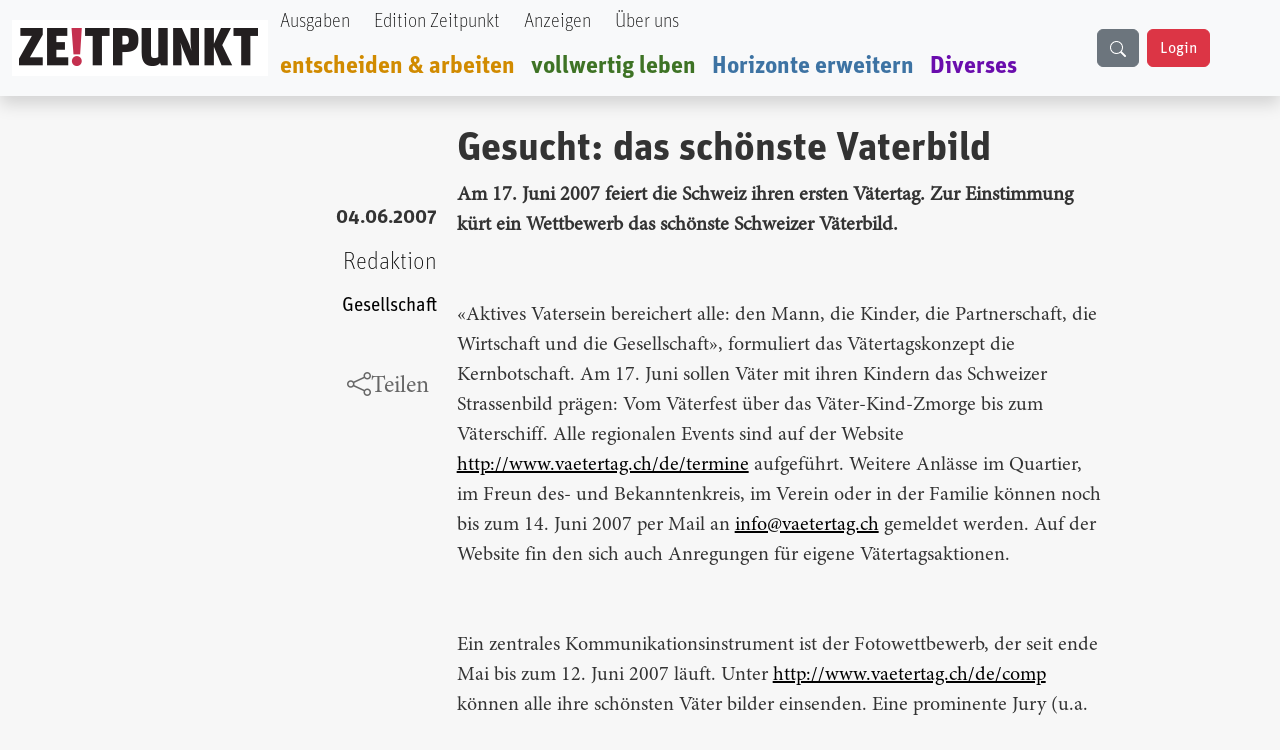

--- FILE ---
content_type: text/html; charset=UTF-8
request_url: https://zeitpunkt.ch/gesucht-das-schoenste-vaterbild
body_size: 10638
content:

<!DOCTYPE html>
<html lang="de" dir="ltr" prefix="og: https://ogp.me/ns#" class="h-100">
  <head>
    <meta charset="utf-8" />
<meta name="keywords" content="Zeitpunkt" />
<meta name="geo.region" content="ch-CH" />
<meta name="robots" content="index, max-image-preview:standard" />
<link rel="canonical" href="https://zeitpunkt.ch/gesucht-das-schoenste-vaterbild" />
<meta name="author" content="" />
<meta property="og:site_name" content="Zeitpunkt" />
<meta property="og:type" content="content" />
<meta property="og:url" content="https://zeitpunkt.ch/gesucht-das-schoenste-vaterbild" />
<meta property="og:title" content="Zeitpunkt.ch" />
<meta property="og:description" content="| Der ZEITPUNKT ist unabhängig von Organisationen, Parteien und Gruppierungen und wird von freien Beiträgen der Leserinnen und Leser getragen. Ein Teil der Produktionskosten decken Inserentinnen und Inserenten." />
<meta property="og:image:type" content="image/png, image/jpeg" />
<meta property="og:image:alt" content="Zeitpunkt.ch Logo" />
<meta property="og:street_address" content="Werkhofstrasse 19" />
<meta property="og:locality" content="Solothurn" />
<meta property="og:postal_code" content="CH-4500" />
<meta property="og:country_name" content="Schweiz" />
<meta property="og:phone_number" content="0041 32 621 81 11" />
<meta property="og:fax_number" content="0041 32 621 81 10" />
<meta property="article:publisher" content="Zeitpunkt.ch" />
<meta property="article:section" content="node/" />
<meta name="dcterms.title" content="Gesucht: das schönste Vaterbild" />
<meta name="dcterms.creator" content="Redaktion" />
<meta name="dcterms.description" content="" />
<meta property="fb:pages" content="https://www.facebook.com/ZeitpunktMagazin" />
<meta property="pin:description" content="| Zeitpunkt.ch" />
<meta name="twitter:card" content="summary_large_image" />
<meta name="twitter:title" content="Gesucht: das schönste Vaterbild" />
<meta name="Generator" content="Drupal 10 (https://www.drupal.org)" />
<meta name="MobileOptimized" content="width" />
<meta name="HandheldFriendly" content="true" />
<meta name="viewport" content="width=device-width, initial-scale=1.0" />

    <title>Gesucht: das schönste Vaterbild | Zeitpunkt.ch</title>
    <link rel="stylesheet" media="all" href="/sites/default/files/css/css_Ux2XKpDxXyjYZXZ6DsoqQxHnSvOBSzc_nfnOwWEAKJs.css?delta=0&amp;language=de&amp;theme=bootstrap5&amp;include=[base64]" />
<link rel="stylesheet" media="all" href="/sites/default/files/css/css_Q4Be1UX-KHMohPL35ZMnWP3w7mUNXvTCb_DXDBI7HpE.css?delta=1&amp;language=de&amp;theme=bootstrap5&amp;include=[base64]" />
<link rel="stylesheet" media="all" href="/sites/default/files/css/css__Wft0JazS1OWPtzlvtrpCn_3VKSSlBknhclN76ZcFRo.css?delta=2&amp;language=de&amp;theme=bootstrap5&amp;include=[base64]" />
<link rel="stylesheet" media="all" href="/webform/css/newsletter_bestellen/custom.css?t1p2qh" />

    
  </head>
  <body class="path-node page-node-type-article   d-flex flex-column h-100">
        <div class="visually-hidden-focusable skip-link p-3 container">
      <a href="#main-content" class="p-2">
        Direkt zum Inhalt
      </a>
    </div>
    
      <div class="dialog-off-canvas-main-canvas d-flex flex-column h-100" data-off-canvas-main-canvas>
    

<header role="banner">
    <div class="region region-header">
    <div id="block-bootstrap5-navbar" class="block block-block-content block-block-contenta0314742-19c7-4d6e-8115-8a3168607298">
  
    
      
            <div class="clearfix text-formatted field field--name-body field--type-text-with-summary field--label-hidden field__item"><div class="navbar-spacing">&nbsp;</div><div class="fixed-top"><nav class="navbar navbar-expand-lg bg-body-tertiary shadow p-0" id="custom-navbar"><div class="container-fluid" style="max-width:1380px;"><!-- Logo --><div><a href="/"><img src="/sites/default/files/logo_2%20%281%29.png" alt="logo" width="256" height="56" loading="lazy"></a></div><!-- Mobile Suchfeld --><div class="mobile-search d-lg-none"><input class="form-control" type="text" name="combine" placeholder aria-label="Suche"></div><!-- Hamburger Button --><p><button class="navbar-toggler collapsed" type="button" data-bs-toggle="collapse" data-bs-target="#navbarTogglerHeader" aria-controls="navbarTogglerHeader" aria-expanded="false" aria-label="Toggle navigation">
                                                                                                                                                                                                <span class="navbar-toggler-icon"></span>
                                                                                                                                                                                            </button>&nbsp;<!-- Navigation Content --></p><div class="collapse navbar-collapse" id="navbarTogglerHeader"><div class="navbar-nav"><div class="nav-item"><a class="nav-link text-black UnitOT-Thin" href="/hefte">Ausgaben</a></div><div class="nav-item ms-lg-2"><a class="nav-link text-black UnitOT-Thin" href="/edition">Edition Zeitpunkt</a></div><div class="nav-item ms-lg-2"><a class="nav-link text-black UnitOT-Thin" href="/werbung">Anzeigen</a></div><div class="nav-item ms-lg-2"><a class="nav-link text-black UnitOT-Thin" href="/autoren">Über uns</a></div><div class="break">&nbsp;</div><div class="nav-item h4"><a class="nav-link UnitOT-Bold" style="color:#d18b00;" href="/entscheiden-arbeiten">entscheiden &amp; arbeiten</a></div><div class="nav-item h4"><a class="nav-link UnitOT-Bold" style="color:#3e7325;" href="/vollwertig-leben">vollwertig leben</a></div><div class="nav-item h4"><a class="nav-link UnitOT-Bold" style="color:#3d73a3;" href="/horizonte-erweitern">Horizonte erweitern</a></div><div class="nav-item h4"><a class="nav-link UnitOT-Bold" style="color:#6A0DAD;" href="/diverses">Diverses</a></div></div><!-- Desktop Suchbutton --><div class="d-none d-lg-flex"><div class="btn btn-secondary" id="search-button"><svg class="bi bi-search" width="16" height="16" fill="currentColor" viewBox="0 0 16 16"><path d="M11.742 10.344a6.5 6.5 0 1 0-1.397 1.398h-.001q.044.06.098.115l3.85 3.85a1 1 0 0 0 1.415-1.414l-3.85-3.85a1 1 0 0 0-.115-.1zM12 6.5a5.5 5.5 0 1 1-11 0 5.5 5.5 0 0 1 11 0" /></svg></div><!-- User Status --><div id="user-status-content"><!-- Wird durch JavaScript gefüllt -->&nbsp;</div></div></div><p><!-- Suchoverlay (nur Desktop) -->&nbsp;</p><div id="search-overlay"><form action="/search/content" method="get" role="search"><div class="input-group"><input class="form-control" id="searchInput" type="text" name="keys" placeholder="suche" aria-label="Suche" aria-describedby="button-addon2"> <button class="btn btn-outline-success" type="submit" id="button-addon2">
                                                                                                                                    <i class="bi bi-search fs-4"></i>
                                                                                                                                </button></div></form><p><span id="close-search">×</span></p></div></div></nav></div></div>
      
  </div>

  </div>


  
</header>

<main role="main">
  <a id="main-content" tabindex="-1"></a>
  
  
  

  <div class="container">
        <div class="row g-0">
            <div class="order-1 order-lg-2 col-12">
          <div class="region region-content">
    <div data-drupal-messages-fallback class="hidden"></div>
<div id="block-bootstrap5-content" class="block block-system block-system-main-block">
  
    
      
<article data-history-node-id="702" class="node node--type-article node--promoted node--view-mode-full">

  
    

      <footer class="node__meta">
      <article class="profile">
  </article>

      <div class="node__submitted">
        Gespeichert von <span class="field field--name-uid field--type-entity-reference field--label-hidden"><span>zp_import</span></span>
 am <span class="UnitOT-Bold float-end clear-both mb-3 field field--name-created field--type-created field--label-above"><time datetime="2007-06-04T17:43:00+02:00" title="Montag, 4. Juni 2007 - 17:43" class="datetime">04.06.2007</time>
</span>
        
      </div>
    </footer>
  
  <div class="node__content">
    <section  class="layouts-dashboards-1 layouts-dashboards">
  <div class="drow">
        <div >
      <div class="block block-layout-builder block-field-blocknodearticlecreated">
  
    
      <span class="UnitOT-Bold float-end clear-both mb-3 field field--name-created field--type-created field--label-above"><time datetime="2007-06-04T17:43:00+02:00" title="Montag, 4. Juni 2007 - 17:43" class="datetime">04.06.2007</time>
</span>

  </div>
<div class="block block-layout-builder block-field-blocknodearticlefield-autor">
  
    
      
            <div class="UnitOT-Thin nolink float-end clear-both zeit-red mb-3 h4 field field--name-field-autor field--type-entity-reference field--label-hidden field__item"><a href="/taxonomy/term/14" hreflang="de">Redaktion</a></div>
      
  </div>
<div class="block block-layout-builder block-field-blocknodearticlefield-tags">
  
    
      
      <div class="UnitOT nolink float-end clear-both field field--name-field-tags field--type-entity-reference field--label-hidden field__items">
              <div class="field__item"><a href="/taxonomy/term/1129" hreflang="de">Gesellschaft</a></div>
          </div>
  
  </div>
<div class="block block-layout-builder block-field-blocknodearticletitle">
  
    
      <span class="share-this-node-startseite h4 float-end clear-both mt-5 field field--name-title field--type-string field--label-above"><a href="/gesucht-das-schoenste-vaterbild" hreflang="de">Gesucht: das schönste Vaterbild</a></span>

  </div>

    </div>
            <div >
      <div class="views-element-container block block-views block-views-blocksidebar-banner-rectangle-block-1">
  
    
      <div><div class="view view-sidebar-banner-rectangle view-id-sidebar_banner_rectangle view-display-id-block_1 js-view-dom-id-8ff363d542e78e4c520ebfbe94bd5a3006b86ba8e3577694b0c3e5710f206ec5">
  
    
      
      <div class="view-content">
          <div class="my-5 views-row">
            <div class="field field--name-field-image field--type-image field--label-hidden field__item">  <a href="/ad/track/ad_content/58d5971d-1053-46a6-8a05-275390895127?parent_id=AD_TRACK_IMPRESSION_ID_PLACEHOLDER" rel="nofollow" target="_blank"><img src="/sites/default/files/ad/2025-11/Banner-Kasteilete-Moskau2.jpg" width="500" height="477" alt="Kästeile Moskau" loading="lazy" class="img-fluid" />
</a>
</div>
      </div>
    <div class="my-5 views-row">
            <div class="field field--name-field-image field--type-image field--label-hidden field__item">  <a href="/ad/track/ad_content/e75a399c-3942-46b6-ba4d-bd84b7f2547a?parent_id=AD_TRACK_IMPRESSION_ID_PLACEHOLDER" rel="nofollow" target="_blank"><img src="/sites/default/files/ad/2025-10/Service-citoyen.jpg" width="450" height="329" alt="service citoyen" loading="lazy" class="img-fluid" />
</a>
</div>
      </div>

    </div>
  
          </div>
</div>

  </div>

    </div>
      </div>
    <div class="drow">
    <div >
      <div class="block block-layout-builder block-field-blocknodearticletitle">
  
    
      <span class="UnitOT-Bold text-block-75 h1 field field--name-title field--type-string field--label-hidden">Gesucht: das schönste Vaterbild</span>

  </div>
<div class="block block-layout-builder block-field-blocknodearticlebody">
  
    
      
            <div class="node-content text-block-55 mt-2 fs-5 clearfix text-formatted field field--name-body field--type-text-with-summary field--label-hidden field__item"><strong>Am 17. Juni 2007 feiert die Schweiz ihren ersten Vätertag. Zur Einstimmung kürt ein Wettbewerb das schönste Schweizer Väterbild.</strong><br>
<br>
<br>
«Aktives Vatersein bereichert alle: den Mann, die Kinder, die Partnerschaft, die Wirtschaft und die Gesellschaft», formuliert das Vätertagskonzept die Kernbotschaft. Am 17. Juni sollen Väter mit ihren Kindern das Schweizer Strassenbild prägen: Vom Väterfest über das Väter-Kind-Zmorge bis zum Väterschiff. Alle regionalen Events sind auf der Website <a href="http://www.vaetertag.ch/de/termine">http://www.vaetertag.ch/de/termine</a> aufgeführt. Weitere Anlässe im Quartier, im Freun des- und Bekanntenkreis, im Verein oder in der Familie können noch bis zum 14. Juni 2007 per Mail an <a href="/cdn-cgi/l/email-protection#8fe6e1e9e0cff9eeeafbeafdfbeee8a1ece7"><span class="__cf_email__" data-cfemail="167f7870795660777362736462777138757e">[email&#160;protected]</span></a> gemeldet werden. Auf der Website fin den sich auch Anregungen für eigene Vätertagsaktionen.<br>
 <br>
<br>
Ein zentrales Kommunikationsinstrument ist der Fotowettbewerb, der seit ende Mai bis zum 12. Juni 2007 läuft. Unter <a href="http://www.vaetertag.ch/de/comp">http://www.vaetertag.ch/de/comp</a> können alle ihre schönsten Väter bilder einsenden. Eine prominente Jury (u.a. mit Jörg Stiel, ehemaliger Captain der Schweizer Fussballnati, und Tim Wielandt, amtierender Mister Schweiz) wählt das gelungenste Bild aus. Als Motive sind sowohl Portraits wie auch die symbolische Umsetzung des Themas erwünscht. <br>
Der Fotowettbewerb ist selbstverständlich nicht nur für Väter gedacht, sondern für all jene, die sich diesem Thema fotografisch annähern wollen.  <br>
<br>
Dank der Unterstützung von Swiss Re sind attraktive Preise zu gewinnen: Der 1. Rang wird mit einer Familien-Ferienwoche im ****Hotel Belvedere in Scuol (inkl. freie Bahnfahrt ins Unterengadin) ausgezeichnet. Als 2. Preis winkt ein Familien-Wochenende im Berner Oberland inkl. Gipfelfahrt zum Jungfraujoch, als 3. Preis ein Alpenrundflug. Als weitere Preise sind Outdoor-Artikel von veloplus, SBB-Tageskarten, Alpamare-Eintritte, Reka-Checks und Jahresabonnemente der Männerzeitung zu gewinnen.<br>
</div>
      
  </div>
<div class="views-element-container block block-views block-views-blockbillboard-2-block-1">
  
    
      <div><div class="view view-billboard-2 view-id-billboard_2 view-display-id-block_1 js-view-dom-id-b3597c09aa15f0e3bcf5d6ddaeefd1aa73d90fdb039eb13eb7f6617ff91a1316">
  
    
      
      <div class="view-content">
      
<div id="views-bootstrap-billboard-2-block-1" class="carousel slide"  data-bs-ride="carousel"
     data-bs-interval="5000" data-bs-pause="false"
     data-wrap="">

    
    <div class="carousel-inner">
                                <div  class="carousel-item active">
          <div class="row">
                  <div class="col-md-12 position-relative">
                  
            <div class="field field--name-field-image field--type-image field--label-hidden field__item">  <a href="/ad/track/ad_content/067ea404-b0fc-431f-8097-3ec2782b12de?parent_id=AD_TRACK_IMPRESSION_ID_PLACEHOLDER" rel="nofollow" target="_blank"><img src="/sites/default/files/ad/2025-03/Banner-979x200-bene-ZP.jpg" width="979" height="200" alt="" loading="lazy" class="img-fluid" />
</a>
</div>
      
              </div>
                      </div>
        </div>
                                      <div  class="carousel-item">
          <div class="row">
                  <div class="col-md-12 position-relative">
                  
            <div class="field field--name-field-image field--type-image field--label-hidden field__item">  <a href="/ad/track/ad_content/5ef29ec9-ccb5-4ac8-8a83-1183afcb55bc?parent_id=AD_TRACK_IMPRESSION_ID_PLACEHOLDER" rel="nofollow" target="_blank"><img src="/sites/default/files/ad/2025-01/Gegenkraft%20979x200indd.jpg" width="979" height="200" alt="" loading="lazy" class="img-fluid" />
</a>
</div>
      
              </div>
                      </div>
        </div>
                                      <div  class="carousel-item">
          <div class="row">
                  <div class="col-md-12 position-relative">
                  
            <div class="field field--name-field-image field--type-image field--label-hidden field__item">  <a href="/ad/track/ad_content/5ffc8920-0660-4485-910e-680e21ea08f9?parent_id=AD_TRACK_IMPRESSION_ID_PLACEHOLDER" rel="nofollow" target="_blank"><img src="/sites/default/files/ad/2025-01/TN%20979x200indd.jpg" width="979" height="200" alt="" loading="lazy" class="img-fluid" />
</a>
</div>
      
              </div>
                      </div>
        </div>
            </div>
    </div>

    </div>
  
          </div>
</div>

  </div>
<div class="block block-layout-builder block-field-blocknodearticlecomment">
  
    
      <section class="my-5 field field--name-comment field--type-comment field--label-above comment-wrapper">
  
  

  
</section>

  </div>
<div class="block block-webform block-webform-block">
  
      <h2>Newsletter bestellen</h2>
    
      <span id="webform-submission-newsletter-bestellen-node-702-form-ajax-content"></span><div id="webform-submission-newsletter-bestellen-node-702-form-ajax" class="webform-ajax-form-wrapper" data-effect="fade" data-progress-type="throbber"><form class="webform-submission-form webform-submission-add-form webform-submission-newsletter-bestellen-form webform-submission-newsletter-bestellen-add-form webform-submission-newsletter-bestellen-node-702-form webform-submission-newsletter-bestellen-node-702-add-form js-webform-unsaved js-webform-submit-once js-webform-details-toggle webform-details-toggle" data-drupal-selector="webform-submission-newsletter-bestellen-node-702-add-form" action="/gesucht-das-schoenste-vaterbild" method="post" id="webform-submission-newsletter-bestellen-node-702-add-form" accept-charset="UTF-8">
  
  <div id="edit-processed-text-bild-rabe" class="js-form-item form-item js-form-type-processed-text form-type-processed-text js-form-item- form-item- form-no-label">
        <div class="webform-flex webform-flex--3" style="-webkit-text-stroke-width:0px;color:rgb(0, 0, 0);font-family:&quot;Times New Roman&quot;;font-size:medium;font-style:normal;font-variant-caps:normal;font-variant-ligatures:normal;font-weight:400;letter-spacing:normal;orphans:2;text-align:start;text-decoration-color:initial;text-decoration-style:initial;text-decoration-thickness:initial;text-indent:0px;text-transform:none;white-space:normal;widows:2;word-spacing:0px;"><img class="img-fluid align-center" src="/sites/default/files/inline-images/Bildschirmfoto%20vom%202025-01-14%2012-39-06.png" data-entity-uuid="3f05483e-3d94-466e-9ebc-125d3aa11fcc" data-entity-type="file" width="900" height="259" loading="lazy"></div><div class="webform-flex webform-flex--2" style="-webkit-text-stroke-width:0px;color:rgb(0, 0, 0);font-family:&quot;Times New Roman&quot;;font-size:medium;font-style:normal;font-variant-caps:normal;font-variant-ligatures:normal;font-weight:400;letter-spacing:normal;orphans:2;text-align:start;text-decoration-color:initial;text-decoration-style:initial;text-decoration-thickness:initial;text-indent:0px;text-transform:none;white-space:normal;widows:2;word-spacing:0px;"><div class="webform-flex--container">&nbsp;</div></div>
        </div>
<div class="js-form-item form-item js-form-type-email form-type-email js-form-item-email form-item-email">
      <label for="edit-email" class="js-form-required form-required">email</label>
        
  <input class="h2 form-email required form-control" data-drupal-selector="edit-email" data-msg-required="Das email Feld ist erforderlich." data-msg-email="email enthält keine gültige E-Mail-Adresse." data-msg-maxlength="Das Feld email hat eine maximale Länge von 254." type="email" id="edit-email" name="email" value="" size="60" maxlength="254" placeholder="Ihre E-Mail" required="required" aria-required="true" />


        </div>
<div data-drupal-selector="edit-actions" class="form-actions webform-actions js-form-wrapper form-wrapper" id="edit-actions">
  <input class="webform-button--submit btn btn-danger btn-lg button button--primary js-form-submit form-submit" data-drupal-selector="edit-actions-submit" data-disable-refocus="true" type="submit" id="edit-actions-submit" name="op" value="Newsletter bestellen" />


</div>

  <input autocomplete="off" data-drupal-selector="form-ni6bvjlyv1l2kghur9jq3fxkjlq9sq-7mlz-bg5pxdq" type="hidden" name="form_build_id" value="form-ni6bvjLYv1L2KgHuR9Jq3FxKjlQ9sQ_7mlz_bG5PXDQ" />


  <input data-drupal-selector="edit-webform-submission-newsletter-bestellen-node-702-add-form" type="hidden" name="form_id" value="webform_submission_newsletter_bestellen_node_702_add_form" />

<div class="url-textfield js-form-wrapper form-wrapper" style="display: none !important;"><div class="js-form-item form-item js-form-type-textfield form-type-textfield js-form-item-url form-item-url">
      <label for="edit-url">Bitte dieses Feld leer lassen</label>
        
  <input autocomplete="off" data-drupal-selector="edit-url" data-msg-maxlength="Das Feld Bitte dieses Feld leer lassen hat eine maximale Länge von 128." type="text" id="edit-url" name="url" value="" size="20" maxlength="128" class="form-text form-control" />


        </div>
</div>


  
</form>
</div>
  </div>
<div class="views-element-container block block-views block-views-blockbillboard-3-block-1">
  
    
      <div><div class="view view-billboard-3 view-id-billboard_3 view-display-id-block_1 js-view-dom-id-fc2f9626eecf03155bd26cef5e2bf80d6da9f6c465b4d469a0a0ce9e1ce96051">
  
    
      
      <div class="view-content">
      
<div id="views-bootstrap-billboard-3-block-1" class="carousel slide"  data-bs-ride="carousel"
     data-bs-interval="5000" data-bs-pause="false"
     data-wrap="1">

    
    <div class="carousel-inner">
                                <div  class="carousel-item active">
          <div class="row">
                  <div class="col-md-12 position-relative">
                  
            <div class="field field--name-field-image field--type-image field--label-hidden field__item">  <a href="/ad/track/ad_content/3fbc9d7d-42f9-4dfb-ab50-50fe880aeef8?parent_id=AD_TRACK_IMPRESSION_ID_PLACEHOLDER" rel="nofollow" target="_blank"><img src="/sites/default/files/ad/2025-10/TTV-979x200_0.gif" width="988" height="200" alt="" loading="lazy" class="img-fluid" />
</a>
</div>
      
              </div>
                      </div>
        </div>
                                      <div  class="carousel-item">
          <div class="row">
                  <div class="col-md-12 position-relative">
                  
            <div class="field field--name-field-image field--type-image field--label-hidden field__item">  <a href="/ad/track/ad_content/120a0e87-92af-40e0-acb1-0a084e9e2fdf?parent_id=AD_TRACK_IMPRESSION_ID_PLACEHOLDER" rel="nofollow" target="_blank"><img src="/sites/default/files/ad/2025-10/ZP-182-R-Banner-979x200indd.jpg" width="1000" height="204" alt="" loading="lazy" class="img-fluid" />
</a>
</div>
      
              </div>
                      </div>
        </div>
            </div>
    </div>

    </div>
  
          </div>
</div>

  </div>
<div class="block block-layout-builder block-extra-field-blocknodearticlelinks">
  
    
        <div class="node__links">
    <ul class="links inline"><li><a href="/user/login?destination=/gesucht-das-schoenste-vaterbild%23comment-form">Anmelden</a> oder <a href="/user/register?destination=/gesucht-das-schoenste-vaterbild%23comment-form">Registrieren</a>, um Kommentare verfassen zu können</li></ul>  </div>

  </div>

    </div>
  </div>
  </section>

  </div>

</article>

  </div>

  </div>

      </div>
          </div>
  </div>

</main>

<footer role="contentinfo" class="mt-auto   footer-dark text-light bg-secondary">
  <div class="container">
      <div class="region region-footer">
    <div id="block-bootstrap5-footerblock" class="block block-block-content block-block-contenta4f82fa9-1342-41b6-8641-0cf64428de39">
  
    
      
            <div class="clearfix text-formatted field field--name-body field--type-text-with-summary field--label-hidden field__item"><!-- Footer Block --><footer class="font-unit text-center p-3 border border-light-subtle rounded-3"><!-- Grid container --><div class="container p-4"><img src="/sites/default/files/logo_2%20%281%29.png" alt="logo" width="256" height="56" loading="lazy"></div><hr><p>&nbsp;</p><p class="shadow-sm">&nbsp;<strong>ZE</strong><strong class="text-danger">!</strong><strong>TPUNKT</strong>, Werkhofstrasse 19, CH-4500 Solothurn &nbsp;| &nbsp;<em><i class="bi bi-telephone-fill">&nbsp;</i></em>Telefon: +41 032 621 81 11 &nbsp;| &nbsp;social media: &nbsp; &nbsp;&nbsp;<a class="text-dark" href="https://t.me/Zeitpunkt1"><em><i class="bi bi-telegram">&nbsp;</i></em></a>&nbsp; &nbsp;&nbsp;<a class="text-dark" href="https://www.youtube.com/@zeitpunkt2913"><em><i class="bi bi-youtube">&nbsp; &nbsp;&nbsp;</i></em></a>&nbsp;<a class="text-dark" href="https://www.facebook.com/ZeitpunktMagazin/"><em><i class="bi bi-facebook">&nbsp; &nbsp;&nbsp;</i></em></a> &nbsp;</p><p><strong>Spenden in Schweizer Franken&nbsp;: &nbsp;</strong><span>IBAN: &nbsp;CH08 0900 0000 4500 1006 5 &nbsp;| &nbsp;BIC: &nbsp;POFICHBEXXX</span><br><span><strong>Spenden in Euro&nbsp;</strong></span><em><i class="bi bi-currency-euro"> </i></em><span>: &nbsp;Postbank Stuttgart &nbsp;| &nbsp;IBAN: &nbsp;DE67 6001 0070 0342 0347 06 &nbsp;| &nbsp;BIC: &nbsp;PBNKDEFF</span></p></footer></div>
      
  </div>

  </div>

  </div>
</footer>

  </div>

    
    <script data-cfasync="false" src="/cdn-cgi/scripts/5c5dd728/cloudflare-static/email-decode.min.js"></script><script type="application/json" data-drupal-selector="drupal-settings-json">{"path":{"baseUrl":"\/","pathPrefix":"","currentPath":"node\/702","currentPathIsAdmin":false,"isFront":false,"currentLanguage":"de"},"pluralDelimiter":"\u0003","suppressDeprecationErrors":true,"ajaxPageState":{"libraries":"[base64]","theme":"bootstrap5","theme_token":null},"ajaxTrustedUrl":{"form_action_p_pvdeGsVG5zNF_XLGPTvYSKCf43t8qZYSwcfZl2uzM":true,"\/gesucht-das-schoenste-vaterbild?ajax_form=1":true},"clientside_validation_jquery":{"validate_all_ajax_forms":2,"force_validate_on_blur":false,"force_html5_validation":false,"messages":{"required":"Diese Feld ist erforderlich.","remote":"Bitte korrigieren Sie dieses Feld.","email":"Bitte geben Sie eine g\u00fcltige E-Mail-Adresse ein.","url":"Bitte eine g\u00fcltige URL eingeben","date":"Bitte geben Sie ein g\u00fcltiges Datum ein.","dateISO":"Bitte geben Sie ein g\u00fcltiges Datum ein (ISO).","number":"Bitte geben Sie eine g\u00fcltige Nummer ein.","digits":"Bitte geben Sie nur Ziffern ein.","equalTo":"Bitte geben Sie denselben Wert erneut ein.","maxlength":"Bitte geben Sie nicht mehr als {0} Zeichen ein.","minlength":"Bitte geben Sie mindestens {0} Zeichen ein.","rangelength":"Bitte geben Sie einen Wert mit einer L\u00e4nge zwischen {0} und {1} Zeichen ein.","range":"Bitte geben Sie einen Wert zwischen {0} und {1} ein.","max":"Bitte geben Sie einen Wert kleiner oder gleich {0} ein.","min":"Bitte geben Sie einen Wert gr\u00f6\u00dfer oder gleich {0} ein.","step":"Bitte geben Sie ein Vielfaches von {0} ein."}},"highlight":{"area":"body","class":"highlight","color":"yellow","textColor":"black","wordsonly":1,"patterns":"","referrerPatterns":"^https?:\\\/\\\/www\\.google\\.com.+[\u0026?]q=([^\u0026]+).*$\r\n^https?:\\\/\\\/www\\.google\\.co\\.uk.+[\u0026?]q=([^\u0026]+).*$\r\n^https?:\\\/\\\/search\\.yahoo\\.com.+[\u0026?]p=([^\u0026]+).*$\r\n^https?:\\\/\\\/search\\.yahoo\\.co\\.uk.+[\u0026?]p=([^\u0026]+).*$\r\n^https?:\\\/\\\/www\\.bing\\.com.+[\u0026?]q=([^\u0026]+).*$","stopwords":"a, about, above, above, across, after, afterwards, again, against, all, almost, alone, along, already, also, although, always, am, among, amongst, amoungst, amount, an, and, another, any, anyhow, anyone, anything, anyway, anywhere, are, around, as, at, back, be, became, because, become, becomes, becoming, been, before, beforehand, behind, being, below, beside, besides, between, beyond, bill, both, bottom, but, by, call, can, cannot, cant, co, con, could, couldnt, cry, de, describe, detail, do, done, down, due, during, each, eg, eight, either, eleven, else, elsewhere, empty, enough, etc, even, ever, every, everyone, everything, everywhere, except, few, fifteen, fify, fill, find, fire, first, five, for, former, formerly, forty, found, four, from, front, full, further, get, give, go, had, has, hasnt, have, he, hence, her, here, hereafter, hereby, herein, hereupon, hers, herself, him, himself, his, how, however, hundred, ie, if, in, inc, indeed, interest, into, is, it, its, itself, keep, last, latter, latterly, least, less, ltd, made, many, may, me, meanwhile, might, mill, mine, more, moreover, most, mostly, move, much, must, my, myself, name, namely, neither, never, nevertheless, next, nine, no, nobody, none, noone, nor, not, nothing, now, nowhere, of, off, often, on, once, one, only, onto, or, other, others, otherwise, our, ours, ourselves, out, over, own, part, per, perhaps, please, put, rather, re, same, see, seem, seemed, seeming, seems, serious, several, she, should, show, side, since, sincere, six, sixty, so, some, somehow, someone, something, sometime, sometimes, somewhere, still, such, system, take, ten, than, that, the, their, them, themselves, then, thence, there, thereafter, thereby, therefore, therein, thereupon, these, they, thickv, thin, third, this, those, though, three, through, throughout, thru, thus, to, together, too, top, toward, towards, twelve, twenty, two, un, under, until, up, upon, us, very, via, was, we, well, were, what, whatever, when, whence, whenever, where, whereafter, whereas, whereby, wherein, whereupon, wherever, whether, which, while, whither, who, whoever, whole, whom, whose, why, will, with, within, without, would, yet, you, your, yours, yourself, yourselves, the"},"ajax":{"edit-actions-submit":{"callback":"::submitAjaxForm","event":"click","effect":"fade","speed":500,"progress":{"type":"throbber","message":""},"disable-refocus":true,"url":"\/gesucht-das-schoenste-vaterbild?ajax_form=1","httpMethod":"POST","dialogType":"ajax","submit":{"_triggering_element_name":"op","_triggering_element_value":"Newsletter bestellen"}}},"ckeditor5Premium":{"isMediaInstalled":true},"user":{"uid":0,"permissionsHash":"e5a3898f085cceb7ab67fb81b982d5bfdfbf5b9bc9b04a2327f5ceab99aaf22c"}}</script>
<script src="/sites/default/files/js/js_eN1ZXH0pnZ2g9ZPRKEiUSd0obAhYXtg7S1Zz7mN4vRA.js?scope=footer&amp;delta=0&amp;language=de&amp;theme=bootstrap5&amp;include=[base64]"></script>

  <script defer src="https://static.cloudflareinsights.com/beacon.min.js/vcd15cbe7772f49c399c6a5babf22c1241717689176015" integrity="sha512-ZpsOmlRQV6y907TI0dKBHq9Md29nnaEIPlkf84rnaERnq6zvWvPUqr2ft8M1aS28oN72PdrCzSjY4U6VaAw1EQ==" data-cf-beacon='{"version":"2024.11.0","token":"9a25b2c9ce6745f38ccaa2fb6e6b9706","r":1,"server_timing":{"name":{"cfCacheStatus":true,"cfEdge":true,"cfExtPri":true,"cfL4":true,"cfOrigin":true,"cfSpeedBrain":true},"location_startswith":null}}' crossorigin="anonymous"></script>
</body>
</html>


--- FILE ---
content_type: text/css
request_url: https://zeitpunkt.ch/sites/default/files/css/css__Wft0JazS1OWPtzlvtrpCn_3VKSSlBknhclN76ZcFRo.css?delta=2&language=de&theme=bootstrap5&include=eJx1UtGSwjAI_KGefbrvyZCGttE0eEDU3tcfap3pnPiS0mWTZQEQQQ25HnFQ4n4QOQBrPmEJotxO2rgDh9MswgpV8jArVo8TCw2nn0aKhoftVZ9JafVwTNlCK2QtKB5hBI6--FQoQvEyFS4RXFMMHx6TYeY8ms2geFN0KTMwhkg3N5kTmmZgg6BOxYhQK7pFSBtmV0Gz2lBaTWFBBZexnmliOM9uMy_E5gNazCX50leMI_ESINInJy_KjKOGiGIlFetZJFJbFzh_9xEE9__PQXzdZ5jrtM8sKAKTDXaHVUrYDbZaFvECJf9il0DmSMBJ-gIrNZVOVlNenlqXjFfpH-dhodQKdluV_fY9wBFub-BjF-xSQVXknZn_RCy4YNVDsrbnYm2maXJEXrTN1lv-fvwBAhtaFA
body_size: 4019
content:
/* @license GPL-2.0-or-later https://www.drupal.org/licensing/faq */
#block-bootstrap5-content > article > div.node__content > section > div:nth-child(2) > div > div.block.block-webform.block-webform-block{background-color:#b04f4f;padding:10px;}#block-bootstrap5-content > article > div.node__content > section > div:nth-child(1) > div:nth-child(1) > div{margin-top:80px;text-align:right;}
#block-bootstrap5-content > article > div.node__content > section > div:nth-child(2) > div > div.block.block-layout-builder.block-field-blocknodearticlefield-text-autor > div > article > h2{display:none;}
blockquote p::before{font-size:xxx-larger;content:"«";padding-right:10px;}blockquote p::after{content:"»";font-size:xxx-larger;padding-left:10px;}blockquote{background-color:rgba(197,48,79,0.10) !important;border-left:5px solid rgba(197,48,79,1) !important;quotes:"«" "»" "‘" "’";width:100% !important;font-style:italic;padding:10px 20px;margin:0 0 20px;font-size:28px !important;border-left:5px solid #eee;}
body{font-family:"MinionPro-Regular";font-size:1.2em;line-height:1.5em;color:#333;background-color:#f7f7f7;}.zeit-red{color:#c5304f;}body > div.dialog-off-canvas-main-canvas.d-flex.flex-column.h-100 > main > div > div > div.order-3.col-12.col-lg-3{background-color:#ffffff;}
.grundschrift_z{font-size:x-large;color:red;}.infotext_z{font-size:95%;padding-left:20px;font-family:'UnitOT';}.infobox_z{line-height:1.1em;background-color:rgba(197,48,79,0.1);padding:10px;}.frage_z{font-weight:bold;font-family:inherit;font-style:italic;padding-left:20px;}.bildunterschrift_z{font-size:75%;font-family:'UnitOT';}
.exclamation-red{background-color:#e9001e;}.bg-white{background-color:#ffffff;}.bg-soft-white{background-color:#f7f7f7;}.bg-soft-grew{background-color:#eeeeee;}.bg-sandy-beige{background-color:#f6f3ed;}.bg-light-gray-footer{background-color:#f3f2f2;}.btn-banner-red{background-color:#b54848;}.accent-focus-red{background-color:#a53027;}.primary-red{background-color:#be0201;}.bg-cool-gray{background-color:#f1f1f1;}.bg-article{background-color:#f5eded;}.bg-transition-news{background-color:#e5eaec;}.bg-news{background-color:#dddddd;}.bg-videos{background-color:#f7eee1;}.bg-podcast{background-color:#f5dcd3;}.text-extend-horizons{color:#456d92;}.text-decide-work{color:#cc7822;}.text-live-fully{color:#366528;}.text-headline-transition-news{color:#477488;}.text-buttons-videos{color:#f2a633;}.text-headline-news{color:#00669a;}.text-buttons-podcast{color:#db4615;}.text-slate-gray{color:#4c4949;}.text-black{color:#000000;}.text-white{color:#ffffff}.text-primary-red{color:#be0201;}.text-podcast,.text-podcast a{color:#e94319;}.text-videos,.text-videos a{color:#da9f00;}
.pointer{cursor:pointer;}a{color:black;}.a-red,.a-red a{color:#be0102;}.bg-red{background-color:#be0102;color:#fff;}.a-dark a{color:black;}.a-light a{color:#fff;}.a-blue,.a-blue a{color:#006699;}.a-yellow,.a-yellow a{color:#c09107;}.bg-text-article{background-color:#f6eeec;}.nolink,.nolink a{text-decoration:none;}#block-bootstrap5-views-block-startseite-nachrichtenbox-1-12-block-1 .view-filters{padding:1rem;background:#f8f9fa;margin-bottom:1rem;padding-bottom:50px;}#views-exposed-form-startseite-nachrichtenbox-1-12-block-1 .form--inline{display:flex;align-items:flex-end;gap:1rem;}#views-exposed-form-startseite-nachrichtenbox-1-12-block-1 .form-item{flex:1;margin:0;}#views-exposed-form-startseite-nachrichtenbox-1-12-block-1.form-actions{margin:0;}#views-exposed-form-startseite-nachrichtenbox-1-12-block-1 label{display:block;margin-bottom:0.5rem;font-size:0.9rem;}#views-exposed-form-startseite-nachrichtenbox-1-12-block-1input[type="text"]{width:100%;padding:0.5rem;border:1px solid #dee2e6;border-radius:4px;}#views-exposed-form-startseite-nachrichtenbox-1-12-block-1 .form-submit{padding:0.5rem 1rem;margin:0;}#block-bootstrap5-content .view-filters{padding:1rem;background:#f8f9fa;margin-bottom:1rem;}#block-bootstrap5-content .form--inline{display:flex;align-items:flex-end;gap:1rem;}#block-bootstrap5-content .form-item{flex:1;margin:0;}#block-bootstrap5-content .form-actions{margin:0;}#block-bootstrap5-content label{display:block;margin-bottom:0.5rem;font-size:0.9rem;}#block-bootstrap5-content input[type="text"]{width:100%;padding:0.5rem;border:1px solid #dee2e6;border-radius:4px;}#block-bootstrap5-content .form-submit{padding:0.5rem 1rem;margin:0;}.region-sidebar-second{background-color:#fff;}.bg-text-nachrichten{background-color:#97979730;}.bg-text-videos{background-color:#f2ebdb;}.bg-text-podcast{background-color:#f4dcd2;}.bg-unterstuetzen{background-color:#f1a633}.bg-newsletter{background-color:#b04f4f;}.bg-heft-blaettern{background-color:#fafafa;}.bg-feeds{background-color:#aecde5;}.newsletter{background-color:#b54949;color:white;padding:30px;border-radius:8px;display:flex;align-items:center;justify-content:space-between;}.newsletter-text{max-width:60%;}.newsletter .form-control{border-radius:0;}.newsletter .btn{border-radius:0;}.newsletter img{position:absolute;margin-left:-193px;margin-top:-100px;width:113px;height:100px;}.artikel-titel{max-height:150px;min-height:100px;overflow:hidden;word-break:break-word;overflow-wrap:break-word;hyphens:auto;margin-bottom:auto;}
body{padding-top:var(--nav-height,86px);}.fixed-top > nav#custom-navbar{position:fixed;top:0;left:0;right:0;z-index:1030;background:white;}.navbar-placeholder{height:56px;width:100%;}#custom-navbar .navbar-nav{display:flex;flex-wrap:wrap;max-width:825px;}#custom-navbar .navbar-nav .break{flex-basis:100%;height:0;}@media (min-width:992px){#search-overlay{display:none;position:absolute;top:0;left:0;width:100%;height:100%;background:rgba(0,0,0,0.9);z-index:1000;}#search-overlay.active{display:flex;justify-content:center;align-items:center;}#search-overlay form{width:70%;position:relative;}#search-overlay .input-group{width:100%;}#search-overlay .form-control{font-size:1.75rem;height:auto;padding:0.75rem 1rem;border-radius:4px;}#close-search{position:relative;right:-60px;font-size:7.5em;color:#ffffff;cursor:pointer;background:rgba(255,255,255,0.1);width:71px;height:71px;border-radius:51%;padding:20px;}#close-search:hover{background:rgba(255,255,255,0.2);}}@media (max-width:991px){#search-overlay{display:none !important;}.navbar-collapse{position:absolute;top:100%;left:0;right:0;background:white;z-index:1000;padding:1rem;border-top:1px solid rgba(0,0,0,.1);display:none;}.navbar-collapse.show{display:block;}.navbar-collapse:not(.show){display:none !important;}.navbar .container-fluid{display:flex;align-items:center;justify-content:space-between;}.mobile-search{flex:1;margin:0 1rem;}.navbar .container-fluid img{max-width:180px;height:auto;}}
#payrexxrabe{position:absolute;height:182px;width:auto;left:21px;bottom:80px;}@media only screen and (max-width:700px){#payrexxrabe{height:122px;left:21px;bottom:107px;}}#edit-processed-text-02{position:relative;}#block-b5subtheme-zeitpunkt-payrexxspende{position:relative;}#rssrabe{width:150px;position:absolute;right:2px;}.newsletterrabe{position:absolute;width:207px;right:-15px;z-index:10;top:-39px;}@media only screen and (max-width:1400px){.newsletterrabe{bottom:-57px;}}@media only screen and (max-width:1326px){.newsletterrabe{bottom:-72px;}}@media only screen and (max-width:1280px){.newsletterrabe{bottom:-72px;right:122px;}}@media only screen and (max-width:1015px){.newsletterrabe{bottom:-87px;right:118px;}}@media only screen and (max-width:1000px){.newsletterrabe{height:68px;right:123px;bottom:-87px;}}@media only screen and (max-width:912px){.newsletterrabe{height:103px;right:118px;bottom:-75px;}}@media only screen and (max-width:820px){.newsletterrabe{height:117px;right:87px;bottom:-86px;}}@media only screen and (max-width:767px){.newsletterrabe{height:91px;right:99px;bottom:-173px;}}@media only screen and (max-width:700px){.newsletterrabe{height:75px;right:46px;bottom:-169px;}}@media only screen and (max-width:649px){.newsletterrabe{height:77px;right:46px;bottom:-199px;}}@media only screen and (max-width:540px){.newsletterrabe{height:81px;bottom:-202px;right:13px;}}@media only screen and (max-width:514px){.newsletterrabe{bottom:-230px;}}@media only screen and (max-width:468px){.newsletterrabe{bottom:-231px;right:1px;height:74px;}}@media only screen and (max-width:417px){.newsletterrabe{bottom:-260px;height:78px;}}.carousel-item.active{float:left;width:auto;margin-right:-2%;}
.fw-500{font-weight:500;}.font-fff{color:#fff;}.text-block-55{max-width:65ch;}.text-block-75{max-width:75ch;}.node-lead{line-height:1.4em;font-weight:200;font-size:1.3em;}.node-content{font-size:1.3em;line-height:1.5em;word-wrap:break-word;}.float-right{float:right;}.clear-both{clear:both;}.title-line-clamp{display:flex;min-height:150px;max-height:150px;overflow:hidden;text-overflow:ellipsis;}.startsteite-title{font-weight:700;font-size:1.2em;line-height:1.2em;letter-spacing:0em;font-family:'FF Unit Offc W01',sans-serif;}.article-ueberschrift{font-size:2em;font-weight:700 !important;line-height:1.1;letter-spacing:0em;font-family:'FF Unit Offc W01',sans-serif;}.fw-500{font-weight:500;}.fw-700{font-weight:700;}.node-lead{line-height:1.4em;font-weight:500;font-size:1.6em;font-family:'UnitOT-Light';}.node-content{font-size:1.4em;line-height:1.5em;word-wrap:break-word;}
.share-container{position:relative;display:inline-block;}.share-trigger{padding:4px 8px;cursor:pointer;color:#666;transition:all 0.2s ease;}.share-trigger:hover{color:#333;}.share-box{position:absolute;top:100%;left:0;background:white;padding:12px;border-radius:8px;box-shadow:0 4px 12px rgba(0,0,0,0.15);z-index:1000;min-width:200px;margin-top:8px;}.share-box a{display:inline-flex;align-items:center;padding:8px 12px;color:inherit;text-decoration:none;transition:all 0.2s ease;border-radius:6px;margin:2px;}.share-box a:hover{background-color:rgba(0,0,0,0.05);transform:translateY(-1px);}.share-box i{font-size:1.2em;}
#block-bootstrap5-views-block-sidebar-banner-rectangle-block-1 .views-row:not(:first-child){margin-top:0.5rem;}
.search-snippet strong{background-color:yellow;color:black;padding:2px 4px;border-radius:3px;}
article > footer,.view-content > div > article > h2,#views-bootstrap-artikel-alle-page-1 > div > article > h2{display:none;}
.MinionPro-Regular{font-family:"MinionPro-Regular",serif;}.MinionPro-Bold{font-family:"MinionPro-Bold";}.MinionPro-BoldCapt{font-family:"MinionPro-BoldCapt";}.MinionPro-BoldCn{font-family:"MinionPro-BoldCn";}.MinionPro-BoldCnCapt{font-family:"MinionPro-BoldCnCapt";}.MinionPro-BoldCnDisp{font-family:"MinionPro-BoldCnDisp";}.MinionPro-BoldCnIt{font-family:"MinionPro-BoldCnIt";}.MinionPro-BoldCnItCapt{font-family:"MinionPro-BoldCnItCapt";}.MinionPro-BoldCnItDisp{font-family:"MinionPro-BoldCnItDisp";}.MinionPro-BoldCnItSubh{font-family:"MinionPro-BoldCnItSubh";}.MinionPro-BoldCnSubh{font-family:"MinionPro-BoldCnSubh";}.MinionPro-BoldDisp{font-family:"MinionPro-BoldDisp";}.MinionPro-BoldIt{font-family:"MinionPro-BoldIt";}.MinionPro-BoldItCapt{font-family:"MinionPro-BoldItCapt";}.MinionPro-BoldItDisp{font-family:"MinionPro-BoldItDisp";}.MinionPro-BoldItSubh{font-family:"MinionPro-BoldItSubh";}.MinionPro-BoldSubh{font-family:"MinionPro-BoldSubh";}.MinionPro-Capt{font-family:"MinionPro-Capt";}.MinionPro-Cn{font-family:"MinionPro-Cn";}.MinionPro-CnCapt{font-family:"MinionPro-CnCapt";}.MinionPro-CnDisp{font-family:"MinionPro-CnDisp";}.MinionPro-CnIt{font-family:"MinionPro-CnIt";}.MinionPro-CnItCapt{font-family:"MinionPro-CnItCapt";}.MinionPro-CnItDisp{font-family:"MinionPro-CnItDisp";}.MinionPro-CnItSubh{font-family:"MinionPro-CnItSubh";}.MinionPro-CnSubh{font-family:"MinionPro-CnSubh";}.MinionPro-Disp{font-family:"MinionPro-Disp";}.MinionPro-It{font-family:"MinionPro-It";}.MinionPro-ItCapt{font-family:"MinionPro-ItCapt";}.MinionPro-ItDisp{font-family:"MinionPro-ItDisp";}.MinionPro-ItSubh{font-family:"MinionPro-ItSubh";}.MinionPro-Medium{font-family:"MinionPro-Medium";}.MinionPro-MediumCapt{font-family:"MinionPro-MediumCapt";}.MinionPro-MediumCn{font-family:"MinionPro-MediumCn";}.MinionPro-MediumCnCapt{font-family:"MinionPro-MediumCnCapt";}.MinionPro-MediumCnDisp{font-family:"MinionPro-MediumCnDisp";}.MinionPro-MediumCnIt{font-family:"MinionPro-MediumCnIt";}.MinionPro-MediumSubh{font-family:"MinionPro-MediumSubh";}.MinionPro-Regular{font-family:"MinionPro-Regular";}.MinionPro-Semibold{font-family:"MinionPro-Semibold";}.MinionPro-SemiboldCapt{font-family:"MinionPro-SemiboldCapt";}.MinionPro-SemiboldCn{font-family:"MinionPro-SemiboldCn";}.MinionPro-SemiboldCnCapt{font-family:"MinionPro-SemiboldCnCapt";}.MinionPro-SemiboldCnDisp{font-family:"MinionPro-SemiboldCnDisp";}.MinionPro-SemiboldCnIt{font-family:"MinionPro-SemiboldCnIt";}.MinionPro-SemiboldCnItCapt{font-family:"MinionPro-SemiboldCnItCapt";}.MinionPro-SemiboldCnItDisp{font-family:"MinionPro-SemiboldCnItDisp";}.MinionPro-SemiboldCnItSubh{font-family:"MinionPro-SemiboldCnItSubh";}.MinionPro-SemiboldCnSubh{font-family:"MinionPro-SemiboldCnSubh";}.MinionPro-SemiboldDisp{font-family:"MinionPro-SemiboldDisp";}.MinionPro-SemiboldIt{font-family:"MinionPro-SemiboldIt";}.MinionPro-SemiboldItCapt{font-family:"MinionPro-SemiboldItCapt";}.MinionPro-SemiboldItDisp{font-family:"MinionPro-SemiboldItDisp";}.MinionPro-SemiboldItSubh{font-family:"MinionPro-SemiboldItSubh";}.MinionPro-SemiboldSubh{font-family:"MinionPro-SemiboldSubh";}.MinionPro-Subh{font-family:"MinionPro-Subh";}.UnitOT-Black{font-family:"UnitOT-Black";}.UnitOT-BlackIta{font-family:"UnitOT-BlackIta";}.UnitOT-Bold{font-family:"UnitOT-Bold";}.UnitOT-BoldIta{font-family:"UnitOT-BoldIta";}.UnitOT-Ita{font-family:"UnitOT-Ita";}.UnitOT-Light{font-family:"UnitOT-Light";}.UnitOT-LightIta{font-family:"UnitOT-LightIta";}.UnitOT-Medi{font-family:"UnitOT-Medi";}.UnitOT-MediIta{font-family:"UnitOT-MediIta";}.UnitOT-Thin{font-family:"UnitOT-Thin";}.UnitOT-ThinIta{font-family:"UnitOT-ThinIta";}.UnitOT-Ultra{font-family:"UnitOT-Ultra";}.UnitOT-UltraIta{font-family:"UnitOT-UltraIta";}.UnitOT{font-family:"UnitOT";}@font-face{font-family:"MinionPro-Regular";src:url("/sites/default/files/fonts/MinionPro-Regular.otf") format("opentype");font-weight:normal;font-style:normal;}@font-face{font-family:"MinionPro-Bold";src:url("/sites/default/files/fonts/MinionPro-Bold.otf") format("opentype");font-weight:bold;font-style:normal;}@font-face{font-family:"MinionPro-BoldCapt";src:url("/sites/default/files/fonts/MinionPro-BoldCapt.otf") format("opentype");font-weight:bold;font-style:normal;}@font-face{font-family:"MinionPro-BoldCn";src:url("/sites/default/files/fonts/MinionPro-BoldCn.otf") format("opentype");font-weight:bold;font-style:normal;}@font-face{font-family:"MinionPro-Regular";src:url("/sites/default/files/fonts/MinionPro-Regular.otf") format("opentype");font-weight:normal;font-style:normal;}@font-face{font-family:"MinionPro-Bold";src:url("/sites/default/files/fonts/MinionPro-Bold.otf") format("opentype");font-weight:bold;font-style:normal;}@font-face{font-family:"MinionPro-BoldCapt";src:url("/sites/default/files/fonts/MinionPro-BoldCapt.otf") format("opentype");font-weight:bold;font-style:normal;}@font-face{font-family:"MinionPro-BoldCn";src:url("/sites/default/files/fonts/MinionPro-BoldCn.otf") format("opentype");font-weight:bold;font-style:normal;}@font-face{font-family:"MinionPro-BoldCnCapt";src:url("/sites/default/files/fonts/MinionPro-BoldCnCapt.otf") format("opentype");font-weight:bold;font-style:normal;}@font-face{font-family:"MinionPro-BoldCnDisp";src:url("/sites/default/files/fonts/MinionPro-BoldCnDisp.otf") format("opentype");font-weight:bold;font-style:normal;}@font-face{font-family:"MinionPro-BoldCnIt";src:url("/sites/default/files/fonts/MinionPro-BoldCnIt.otf") format("opentype");font-weight:bold;font-style:italic;}@font-face{font-family:"MinionPro-BoldCnItCapt";src:url("/sites/default/files/fonts/MinionPro-BoldCnItCapt.otf") format("opentype");font-weight:bold;font-style:italic;}@font-face{font-family:"MinionPro-BoldCnItDisp";src:url("/sites/default/files/fonts/MinionPro-BoldCnItDisp.otf") format("opentype");font-weight:bold;font-style:italic;}@font-face{font-family:"MinionPro-BoldCnItSubh";src:url("/sites/default/files/fonts/MinionPro-BoldCnItSubh.otf") format("opentype");font-weight:bold;font-style:italic;}@font-face{font-family:"MinionPro-BoldCnSubh";src:url("/sites/default/files/fonts/MinionPro-BoldCnSubh.otf") format("opentype");font-weight:bold;font-style:normal;}@font-face{font-family:"MinionPro-BoldDisp";src:url("/sites/default/files/fonts/MinionPro-BoldDisp.otf") format("opentype");font-weight:bold;font-style:normal;}@font-face{font-family:"MinionPro-BoldIt";src:url("/sites/default/files/fonts/MinionPro-BoldIt.otf") format("opentype");font-weight:bold;font-style:italic;}@font-face{font-family:"MinionPro-BoldItCapt";src:url("/sites/default/files/fonts/MinionPro-BoldItCapt.otf") format("opentype");font-weight:bold;font-style:italic;}@font-face{font-family:"MinionPro-BoldItDisp";src:url("/sites/default/files/fonts/MinionPro-BoldItDisp.otf") format("opentype");font-weight:bold;font-style:italic;}@font-face{font-family:"MinionPro-BoldItSubh";src:url("/sites/default/files/fonts/MinionPro-BoldItSubh.otf") format("opentype");font-weight:bold;font-style:italic;}@font-face{font-family:"MinionPro-BoldSubh";src:url("/sites/default/files/fonts/MinionPro-BoldSubh.otf") format("opentype");font-weight:bold;font-style:normal;}@font-face{font-family:"MinionPro-Capt";src:url("/sites/default/files/fonts/MinionPro-Capt.otf") format("opentype");font-weight:normal;font-style:normal;}@font-face{font-family:"MinionPro-Cn";src:url("/sites/default/files/fonts/MinionPro-Cn.otf") format("opentype");font-weight:normal;font-style:normal;}@font-face{font-family:"MinionPro-CnCapt";src:url("/sites/default/files/fonts/MinionPro-CnCapt.otf") format("opentype");font-weight:normal;font-style:normal;}@font-face{font-family:"MinionPro-CnDisp";src:url("/sites/default/files/fonts/MinionPro-CnDisp.otf") format("opentype");font-weight:normal;font-style:normal;}@font-face{font-family:"MinionPro-CnIt";src:url("/sites/default/files/fonts/MinionPro-CnIt.otf") format("opentype");font-weight:normal;font-style:italic;}@font-face{font-family:"MinionPro-CnItCapt";src:url("/sites/default/files/fonts/MinionPro-CnItCapt.otf") format("opentype");font-weight:normal;font-style:italic;}@font-face{font-family:"MinionPro-CnItDisp";src:url("/sites/default/files/fonts/MinionPro-CnItDisp.otf") format("opentype");font-weight:normal;font-style:italic;}@font-face{font-family:"MinionPro-CnItSubh";src:url("/sites/default/files/fonts/MinionPro-CnItSubh.otf") format("opentype");font-weight:normal;font-style:italic;}@font-face{font-family:"MinionPro-CnSubh";src:url("/sites/default/files/fonts/MinionPro-CnSubh.otf") format("opentype");font-weight:normal;font-style:normal;}@font-face{font-family:"MinionPro-Disp";src:url("/sites/default/files/fonts/MinionPro-Disp.otf") format("opentype");font-weight:normal;font-style:normal;}@font-face{font-family:"MinionPro-It";src:url("/sites/default/files/fonts/MinionPro-It.otf") format("opentype");font-weight:normal;font-style:italic;}@font-face{font-family:"MinionPro-ItCapt";src:url("/sites/default/files/fonts/MinionPro-ItCapt.otf") format("opentype");font-weight:normal;font-style:italic;}@font-face{font-family:"MinionPro-ItDisp";src:url("/sites/default/files/fonts/MinionPro-ItDisp.otf") format("opentype");font-weight:normal;font-style:italic;}@font-face{font-family:"MinionPro-ItSubh";src:url("/sites/default/files/fonts/MinionPro-ItSubh.otf") format("opentype");font-weight:normal;font-style:italic;}@font-face{font-family:"MinionPro-Medium";src:url("/sites/default/files/fonts/MinionPro-Medium.otf") format("opentype");font-weight:500;font-style:normal;}@font-face{font-family:"MinionPro-MediumCapt";src:url("/sites/default/files/fonts/MinionPro-MediumCapt.otf") format("opentype");font-weight:500;font-style:normal;}@font-face{font-family:"MinionPro-MediumCn";src:url("/sites/default/files/fonts/MinionPro-MediumCn.otf") format("opentype");font-weight:500;font-style:normal;}@font-face{font-family:"MinionPro-MediumCnCapt";src:url("/sites/default/files/fonts/MinionPro-MediumCnCapt.otf") format("opentype");font-weight:500;font-style:normal;}@font-face{font-family:"MinionPro-MediumCnDisp";src:url("/sites/default/files/fonts/MinionPro-MediumCnDisp.otf") format("opentype");font-weight:500;font-style:normal;}@font-face{font-family:"MinionPro-MediumCnIt";src:url("/sites/default/files/fonts/MinionPro-MediumCnIt.otf") format("opentype");font-weight:500;font-style:italic;}@font-face{font-family:"MinionPro-MediumCnItCapt";src:url("/sites/default/files/fonts/MinionPro-MediumCnItCapt.otf") format("opentype");font-weight:500;font-style:italic;}@font-face{font-family:"MinionPro-MediumCnItDisp";src:url("/sites/default/files/fonts/MinionPro-MediumCnItDisp.otf") format("opentype");font-weight:500;font-style:italic;}@font-face{font-family:"MinionPro-MediumCnItSubh";src:url("/sites/default/files/fonts/MinionPro-MediumCnItSubh.otf") format("opentype");font-weight:500;font-style:italic;}@font-face{font-family:"MinionPro-MediumCnSubh";src:url("/sites/default/files/fonts/MinionPro-MediumCnSubh.otf") format("opentype");font-weight:500;font-style:normal;}@font-face{font-family:"MinionPro-MediumDisp";src:url("/sites/default/files/fonts/MinionPro-MediumDisp.otf") format("opentype");font-weight:500;font-style:normal;}@font-face{font-family:"MinionPro-MediumIt";src:url("/sites/default/files/fonts/MinionPro-MediumIt.otf") format("opentype");font-weight:500;font-style:italic;}@font-face{font-family:"MinionPro-MediumItCapt";src:url("/sites/default/files/fonts/MinionPro-MediumItCapt.otf") format("opentype");font-weight:500;font-style:italic;}@font-face{font-family:"MinionPro-MediumItDisp";src:url("/sites/default/files/fonts/MinionPro-MediumItDisp.otf") format("opentype");font-weight:500;font-style:italic;}@font-face{font-family:"MinionPro-MediumItSubh";src:url("/sites/default/files/fonts/MinionPro-MediumItSubh.otf") format("opentype");font-weight:500;font-style:italic;}@font-face{font-family:"MinionPro-MediumSubh";src:url("/sites/default/files/fonts/MinionPro-MediumSubh.otf") format("opentype");font-weight:500;font-style:normal;}@font-face{font-family:"MinionPro-Regular";src:url("/sites/default/files/fonts/MinionPro-Regular.otf") format("opentype");font-weight:normal;font-style:normal;}@font-face{font-family:"MinionPro-Semibold";src:url("/sites/default/files/fonts/MinionPro-Semibold.otf") format("opentype");font-weight:600;font-style:normal;}@font-face{font-family:"MinionPro-SemiboldCapt";src:url("/sites/default/files/fonts/MinionPro-SemiboldCapt.otf") format("opentype");font-weight:600;font-style:normal;}@font-face{font-family:"MinionPro-SemiboldCn";src:url("/sites/default/files/fonts/MinionPro-SemiboldCn.otf") format("opentype");font-weight:600;font-style:normal;}@font-face{font-family:"MinionPro-SemiboldCnCapt";src:url("/sites/default/files/fonts/MinionPro-SemiboldCnCapt.otf") format("opentype");font-weight:600;font-style:normal;}@font-face{font-family:"MinionPro-SemiboldCnDisp";src:url("/sites/default/files/fonts/MinionPro-SemiboldCnDisp.otf") format("opentype");font-weight:600;font-style:normal;}@font-face{font-family:"MinionPro-SemiboldCnIt";src:url("/sites/default/files/fonts/MinionPro-SemiboldCnIt.otf") format("opentype");font-weight:600;font-style:italic;}@font-face{font-family:"MinionPro-SemiboldCnItCapt";src:url("/sites/default/files/fonts/MinionPro-SemiboldCnItCapt.otf") format("opentype");font-weight:600;font-style:italic;}@font-face{font-family:"MinionPro-SemiboldCnItDisp";src:url("/sites/default/files/fonts/MinionPro-SemiboldCnItDisp.otf") format("opentype");font-weight:600;font-style:italic;}@font-face{font-family:"MinionPro-SemiboldCnItSubh";src:url("/sites/default/files/fonts/MinionPro-SemiboldCnItSubh.otf") format("opentype");font-weight:600;font-style:italic;}@font-face{font-family:"MinionPro-SemiboldCnSubh";src:url("/sites/default/files/fonts/MinionPro-SemiboldCnSubh.otf") format("opentype");font-weight:600;font-style:normal;}@font-face{font-family:"MinionPro-SemiboldDisp";src:url("/sites/default/files/fonts/MinionPro-SemiboldDisp.otf") format("opentype");font-weight:600;font-style:normal;}@font-face{font-family:"MinionPro-SemiboldIt";src:url("/sites/default/files/fonts/MinionPro-SemiboldIt.otf") format("opentype");font-weight:600;font-style:italic;}@font-face{font-family:"MinionPro-SemiboldItCapt";src:url("/sites/default/files/fonts/MinionPro-SemiboldItCapt.otf") format("opentype");font-weight:600;font-style:italic;}@font-face{font-family:"MinionPro-SemiboldItDisp";src:url("/sites/default/files/fonts/MinionPro-SemiboldItDisp.otf") format("opentype");font-weight:600;font-style:italic;}@font-face{font-family:"MinionPro-SemiboldItSubh";src:url("/sites/default/files/fonts/MinionPro-SemiboldItSubh.otf") format("opentype");font-weight:600;font-style:italic;}@font-face{font-family:"MinionPro-SemiboldSubh";src:url("/sites/default/files/fonts/MinionPro-SemiboldSubh.otf") format("opentype");font-weight:600;font-style:normal;}@font-face{font-family:"MinionPro-Subh";src:url("/sites/default/files/fonts/MinionPro-Subh.otf") format("opentype");font-weight:normal;font-style:normal;}@font-face{font-family:"UnitOT-Black";src:url("/sites/default/files/fonts/UnitOT-Black.otf") format("opentype");font-weight:900;font-style:normal;}@font-face{font-family:"UnitOT-BlackIta";src:url("/sites/default/files/fonts/UnitOT-BlackIta.otf") format("opentype");font-weight:900;font-style:italic;}@font-face{font-family:"UnitOT-Bold";src:url("/sites/default/files/fonts/UnitOT-Bold.otf") format("opentype");font-weight:bold;font-style:normal;}@font-face{font-family:"UnitOT-BoldIta";src:url("/sites/default/files/fonts/UnitOT-BoldIta.otf") format("opentype");font-weight:bold;font-style:italic;}@font-face{font-family:"UnitOT-Ita";src:url("/sites/default/files/fonts/UnitOT-Ita.otf") format("opentype");font-weight:normal;font-style:italic;}@font-face{font-family:"UnitOT-Light";src:url("/sites/default/files/fonts/UnitOT-Light.otf") format("opentype");font-weight:300;font-style:normal;}@font-face{font-family:"UnitOT-LightIta";src:url("/sites/default/files/fonts/UnitOT-LightIta.otf") format("opentype");font-weight:300;font-style:italic;}@font-face{font-family:"UnitOT-Medi";src:url("/sites/default/files/fonts/UnitOT-Medi.otf") format("opentype");font-weight:500;font-style:normal;}@font-face{font-family:"UnitOT-MediIta";src:url("/sites/default/files/fonts/UnitOT-MediIta.otf") format("opentype");font-weight:500;font-style:italic;}@font-face{font-family:"UnitOT-Thin";src:url("/sites/default/files/fonts/UnitOT-Thin.otf") format("opentype");font-weight:100;font-style:normal;}@font-face{font-family:"UnitOT-ThinIta";src:url("/sites/default/files/fonts/UnitOT-ThinIta.otf") format("opentype");font-weight:100;font-style:italic;}@font-face{font-family:"UnitOT-Ultra";src:url("/sites/default/files/fonts/UnitOT-Ultra.otf") format("opentype");font-weight:800;font-style:normal;}@font-face{font-family:"UnitOT-UltraIta";src:url("/sites/default/files/fonts/UnitOT-UltraIta.otf") format("opentype");font-weight:800;font-style:italic;}@font-face{font-family:"UnitOT";src:url("/sites/default/files/fonts/UnitOT.otf") format("opentype");font-weight:normal;font-style:normal;}
.leitbild-startseite{width:100%;padding-bottom:56.25%;position:relative;overflow:hidden;}.leitbild-startseite img{position:absolute;top:50%;left:50%;width:100%;height:100%;object-fit:cover;transform:translate(-50%,-50%);}.vorschaubild{width:100%;padding-bottom:56.25%;position:relative;overflow:hidden;background-color:#f0f0f0;}.vorschaubild .field__item{position:absolute;top:0;left:0;width:100%;height:100%;}.vorschaubild img{position:absolute;top:0;left:0;width:100%;height:100%;object-fit:cover;object-position:top;}
#edit-abo-typ > div > div.webform-options-custom-template > div > div{font-size:x-large;}#edit-abo-typ > div > div.webform-options-custom-template > div > div > div{font-size:large;}#edit-abo-typ > legend{display:none;}#edit-einzelhefte-kaufen > div > div.webform-options-custom-template > div > div{font-size:xx-large;}#edit-einzelhefte-kaufen > div > div.webform-options-custom-template{cursor:pointer;widht:300px;}
#webform-submission-heft-bestellen-node-42129-form-ajax{background-color:antiquewhite;padding-left:20px;padding-right:20px;padding-bottom:50px;margin-bottom:100px;}.webform-custom-options-button[data-option-value="Heft(e) bestellen"]{width:50%;margin-left:auto;margin-right:auto;display:block;background-color:#4285f4;color:white;border:none;border-radius:14px;padding:10px 20px;font-size:14px;cursor:pointer;text-align:center;transition:background-color 0.3s;box-shadow:0 1px 3px rgba(0,0,0,0.2);}.webform-custom-options-button[data-option-value="Heft(e) bestellen"]:hover{background-color:#356ac3;}.webform-custom-options-button[data-option-value="Heft(e) bestellen"]:active{background-color:#2a549c;}


--- FILE ---
content_type: text/css; charset=UTF-8
request_url: https://zeitpunkt.ch/webform/css/newsletter_bestellen/custom.css?t1p2qh
body_size: 13
content:
/* Zentrierung des Formulars und Layout */
.webform-submission-form {
  max-width: 98%;
  margin: 20px auto; /* Zentriert das Formular */
  padding: 20px;
  background: #f9f9f9; /* Hellgrauer Hintergrund */
  border-radius: 10px; /* Abgerundete Ecken */
  box-shadow: 0 4px 6px rgba(0, 0, 0, 0.1); /* Schatten */
 /* color: #fff; */
}

/* Styling für den Header oder Bilder */
.webform-submission-form img {
  max-width: 100%;
  height: auto;
  margin-bottom: 20px; /* Abstand zum restlichen Inhalt */
  display: block;
}

/* Label-Anpassung */
.webform-submission-form label {
  font-weight: 600;
  margin-bottom: 8px;
}

/* Input-Feld */
.webform-submission-form .form-control {
  padding: 10px;
  border-radius: 5px;
  border: 1px solid #ced4da;
  font-size: 20px;
}

/* Hover- und Fokus-Zustände */
.webform-submission-form .form-control:focus {
  border-color: #80bdff;
  box-shadow: 0 0 0 0.2rem rgba(0, 123, 255, 0.25);
}

/* Button-Styling */
.webform-submission-form .btn-primary {
  background-color: #007bff;
  border-color: #007bff;
  font-size: 16px;
  font-weight: bold;
  padding: 10px 20px;
  width: 100%; /* Button über die ganze Breite */
  border-radius: 5px;
  transition: background-color 0.3s ease;
}

.webform-submission-form .btn-primary:hover {
  background-color: #0056b3;
}

/* Abstände */
.webform-submission-form .form-actions {
  margin-top: 20px;
}


@media (max-width: 768px) {
  .webform-submission-form {
    padding: 15px;
    max-width: 100%;
  }

  .webform-submission-form .btn-primary {
    padding: 8px 15px;
    font-size: 16px;
  }
}